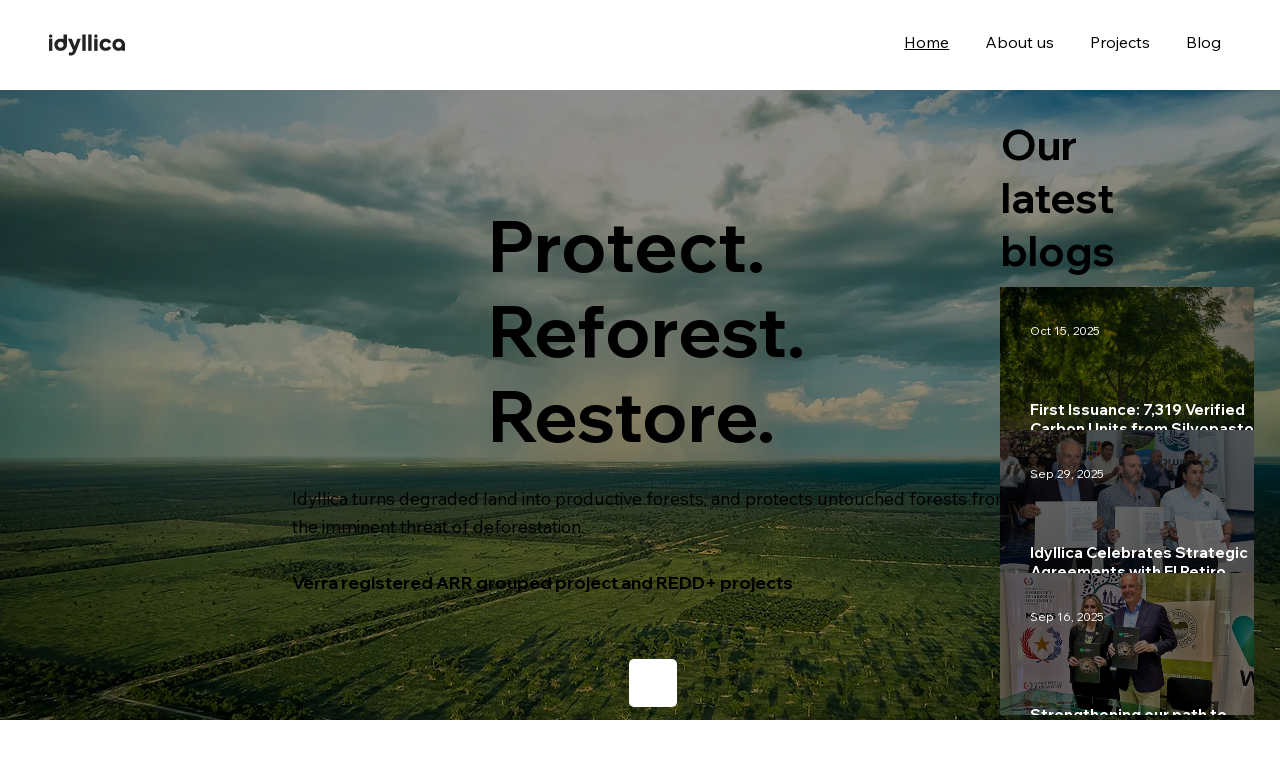

--- FILE ---
content_type: text/css; charset=utf-8
request_url: https://www.idyllica.global/_serverless/pro-gallery-css-v4-server/layoutCss?ver=2&id=comp-mbjap3f6&items=0_2000_1053%7C0_925_617%7C0_2851_1797&container=0_0_0_720&options=gallerySizeType:px%7CgallerySizePx:230%7CimageMargin:5%7CisRTL:false%7CtextBoxWidthPercent:75%7CcalculateTextBoxWidthMode:PERCENT%7CgalleryLayout:2%7CtitlePlacement:SHOW_BELOW,SHOW_ON_THE_LEFT%7CnumberOfImagesPerRow:3%7CcubeRatio:1%7CisVertical:true%7CtextBoxHeight:47
body_size: -177
content:
#pro-gallery-comp-mbjap3f6 [data-hook="item-container"][data-idx="0"].gallery-item-container{opacity: 1 !important;display: block !important;transition: opacity .2s ease !important;top: 0px !important;left: 0px !important;right: auto !important;height: 48px !important;width: 5px !important;} #pro-gallery-comp-mbjap3f6 [data-hook="item-container"][data-idx="0"] .gallery-item-common-info-outer{height: 47px !important;} #pro-gallery-comp-mbjap3f6 [data-hook="item-container"][data-idx="0"] .gallery-item-common-info{height: 47px !important;width: 4px !important;} #pro-gallery-comp-mbjap3f6 [data-hook="item-container"][data-idx="0"] .gallery-item-wrapper{width: 1px !important;height: 1px !important;margin: 0 !important;} #pro-gallery-comp-mbjap3f6 [data-hook="item-container"][data-idx="0"] .gallery-item-content{width: 1px !important;height: 1px !important;margin: 0px 0px !important;opacity: 1 !important;} #pro-gallery-comp-mbjap3f6 [data-hook="item-container"][data-idx="0"] .gallery-item-hover{width: 1px !important;height: 1px !important;opacity: 1 !important;} #pro-gallery-comp-mbjap3f6 [data-hook="item-container"][data-idx="0"] .item-hover-flex-container{width: 1px !important;height: 1px !important;margin: 0px 0px !important;opacity: 1 !important;} #pro-gallery-comp-mbjap3f6 [data-hook="item-container"][data-idx="0"] .gallery-item-wrapper img{width: 100% !important;height: 100% !important;opacity: 1 !important;} #pro-gallery-comp-mbjap3f6 [data-hook="item-container"][data-idx="1"].gallery-item-container{opacity: 1 !important;display: block !important;transition: opacity .2s ease !important;top: 48px !important;left: 0px !important;right: auto !important;height: 48px !important;width: 5px !important;} #pro-gallery-comp-mbjap3f6 [data-hook="item-container"][data-idx="1"] .gallery-item-common-info-outer{height: 47px !important;} #pro-gallery-comp-mbjap3f6 [data-hook="item-container"][data-idx="1"] .gallery-item-common-info{height: 47px !important;width: 4px !important;} #pro-gallery-comp-mbjap3f6 [data-hook="item-container"][data-idx="1"] .gallery-item-wrapper{width: 1px !important;height: 1px !important;margin: 0 !important;} #pro-gallery-comp-mbjap3f6 [data-hook="item-container"][data-idx="1"] .gallery-item-content{width: 1px !important;height: 1px !important;margin: 0px 0px !important;opacity: 1 !important;} #pro-gallery-comp-mbjap3f6 [data-hook="item-container"][data-idx="1"] .gallery-item-hover{width: 1px !important;height: 1px !important;opacity: 1 !important;} #pro-gallery-comp-mbjap3f6 [data-hook="item-container"][data-idx="1"] .item-hover-flex-container{width: 1px !important;height: 1px !important;margin: 0px 0px !important;opacity: 1 !important;} #pro-gallery-comp-mbjap3f6 [data-hook="item-container"][data-idx="1"] .gallery-item-wrapper img{width: 100% !important;height: 100% !important;opacity: 1 !important;} #pro-gallery-comp-mbjap3f6 [data-hook="item-container"][data-idx="2"].gallery-item-container{opacity: 1 !important;display: block !important;transition: opacity .2s ease !important;top: 96px !important;left: 0px !important;right: auto !important;height: 48px !important;width: 5px !important;} #pro-gallery-comp-mbjap3f6 [data-hook="item-container"][data-idx="2"] .gallery-item-common-info-outer{height: 47px !important;} #pro-gallery-comp-mbjap3f6 [data-hook="item-container"][data-idx="2"] .gallery-item-common-info{height: 47px !important;width: 4px !important;} #pro-gallery-comp-mbjap3f6 [data-hook="item-container"][data-idx="2"] .gallery-item-wrapper{width: 1px !important;height: 1px !important;margin: 0 !important;} #pro-gallery-comp-mbjap3f6 [data-hook="item-container"][data-idx="2"] .gallery-item-content{width: 1px !important;height: 1px !important;margin: 0px 0px !important;opacity: 1 !important;} #pro-gallery-comp-mbjap3f6 [data-hook="item-container"][data-idx="2"] .gallery-item-hover{width: 1px !important;height: 1px !important;opacity: 1 !important;} #pro-gallery-comp-mbjap3f6 [data-hook="item-container"][data-idx="2"] .item-hover-flex-container{width: 1px !important;height: 1px !important;margin: 0px 0px !important;opacity: 1 !important;} #pro-gallery-comp-mbjap3f6 [data-hook="item-container"][data-idx="2"] .gallery-item-wrapper img{width: 100% !important;height: 100% !important;opacity: 1 !important;} #pro-gallery-comp-mbjap3f6 .pro-gallery-prerender{height:139px !important;}#pro-gallery-comp-mbjap3f6 {height:139px !important; width:0px !important;}#pro-gallery-comp-mbjap3f6 .pro-gallery-margin-container {height:139px !important;}#pro-gallery-comp-mbjap3f6 .pro-gallery {height:139px !important; width:0px !important;}#pro-gallery-comp-mbjap3f6 .pro-gallery-parent-container {height:139px !important; width:5px !important;}

--- FILE ---
content_type: text/css; charset=utf-8
request_url: https://www.idyllica.global/_serverless/pro-gallery-css-v4-server/layoutCss?ver=2&id=comp-mbj6rvvx&items=0_2000_1053%7C0_925_617%7C0_2851_1797&container=286.65625_254_551.25_720&options=gallerySizeType:px%7CgallerySizePx:454%7CimageMargin:0%7CisRTL:false%7CgalleryLayout:2%7CtitlePlacement:SHOW_ON_HOVER%7CcubeRatio:1.7777777777777777%7CcubeType:fill
body_size: -246
content:
#pro-gallery-comp-mbj6rvvx [data-hook="item-container"][data-idx="0"].gallery-item-container{opacity: 1 !important;display: block !important;transition: opacity .2s ease !important;top: 0px !important;left: 0px !important;right: auto !important;height: 143px !important;width: 254px !important;} #pro-gallery-comp-mbj6rvvx [data-hook="item-container"][data-idx="0"] .gallery-item-common-info-outer{height: 100% !important;} #pro-gallery-comp-mbj6rvvx [data-hook="item-container"][data-idx="0"] .gallery-item-common-info{height: 100% !important;width: 100% !important;} #pro-gallery-comp-mbj6rvvx [data-hook="item-container"][data-idx="0"] .gallery-item-wrapper{width: 254px !important;height: 143px !important;margin: 0 !important;} #pro-gallery-comp-mbj6rvvx [data-hook="item-container"][data-idx="0"] .gallery-item-content{width: 254px !important;height: 143px !important;margin: 0px 0px !important;opacity: 1 !important;} #pro-gallery-comp-mbj6rvvx [data-hook="item-container"][data-idx="0"] .gallery-item-hover{width: 254px !important;height: 143px !important;opacity: 1 !important;} #pro-gallery-comp-mbj6rvvx [data-hook="item-container"][data-idx="0"] .item-hover-flex-container{width: 254px !important;height: 143px !important;margin: 0px 0px !important;opacity: 1 !important;} #pro-gallery-comp-mbj6rvvx [data-hook="item-container"][data-idx="0"] .gallery-item-wrapper img{width: 100% !important;height: 100% !important;opacity: 1 !important;} #pro-gallery-comp-mbj6rvvx [data-hook="item-container"][data-idx="1"].gallery-item-container{opacity: 1 !important;display: block !important;transition: opacity .2s ease !important;top: 143px !important;left: 0px !important;right: auto !important;height: 143px !important;width: 254px !important;} #pro-gallery-comp-mbj6rvvx [data-hook="item-container"][data-idx="1"] .gallery-item-common-info-outer{height: 100% !important;} #pro-gallery-comp-mbj6rvvx [data-hook="item-container"][data-idx="1"] .gallery-item-common-info{height: 100% !important;width: 100% !important;} #pro-gallery-comp-mbj6rvvx [data-hook="item-container"][data-idx="1"] .gallery-item-wrapper{width: 254px !important;height: 143px !important;margin: 0 !important;} #pro-gallery-comp-mbj6rvvx [data-hook="item-container"][data-idx="1"] .gallery-item-content{width: 254px !important;height: 143px !important;margin: 0px 0px !important;opacity: 1 !important;} #pro-gallery-comp-mbj6rvvx [data-hook="item-container"][data-idx="1"] .gallery-item-hover{width: 254px !important;height: 143px !important;opacity: 1 !important;} #pro-gallery-comp-mbj6rvvx [data-hook="item-container"][data-idx="1"] .item-hover-flex-container{width: 254px !important;height: 143px !important;margin: 0px 0px !important;opacity: 1 !important;} #pro-gallery-comp-mbj6rvvx [data-hook="item-container"][data-idx="1"] .gallery-item-wrapper img{width: 100% !important;height: 100% !important;opacity: 1 !important;} #pro-gallery-comp-mbj6rvvx [data-hook="item-container"][data-idx="2"].gallery-item-container{opacity: 1 !important;display: block !important;transition: opacity .2s ease !important;top: 286px !important;left: 0px !important;right: auto !important;height: 143px !important;width: 254px !important;} #pro-gallery-comp-mbj6rvvx [data-hook="item-container"][data-idx="2"] .gallery-item-common-info-outer{height: 100% !important;} #pro-gallery-comp-mbj6rvvx [data-hook="item-container"][data-idx="2"] .gallery-item-common-info{height: 100% !important;width: 100% !important;} #pro-gallery-comp-mbj6rvvx [data-hook="item-container"][data-idx="2"] .gallery-item-wrapper{width: 254px !important;height: 143px !important;margin: 0 !important;} #pro-gallery-comp-mbj6rvvx [data-hook="item-container"][data-idx="2"] .gallery-item-content{width: 254px !important;height: 143px !important;margin: 0px 0px !important;opacity: 1 !important;} #pro-gallery-comp-mbj6rvvx [data-hook="item-container"][data-idx="2"] .gallery-item-hover{width: 254px !important;height: 143px !important;opacity: 1 !important;} #pro-gallery-comp-mbj6rvvx [data-hook="item-container"][data-idx="2"] .item-hover-flex-container{width: 254px !important;height: 143px !important;margin: 0px 0px !important;opacity: 1 !important;} #pro-gallery-comp-mbj6rvvx [data-hook="item-container"][data-idx="2"] .gallery-item-wrapper img{width: 100% !important;height: 100% !important;opacity: 1 !important;} #pro-gallery-comp-mbj6rvvx .pro-gallery-prerender{height:428.625px !important;}#pro-gallery-comp-mbj6rvvx {height:428.625px !important; width:254px !important;}#pro-gallery-comp-mbj6rvvx .pro-gallery-margin-container {height:428.625px !important;}#pro-gallery-comp-mbj6rvvx .pro-gallery {height:428.625px !important; width:254px !important;}#pro-gallery-comp-mbj6rvvx .pro-gallery-parent-container {height:428.625px !important; width:254px !important;}